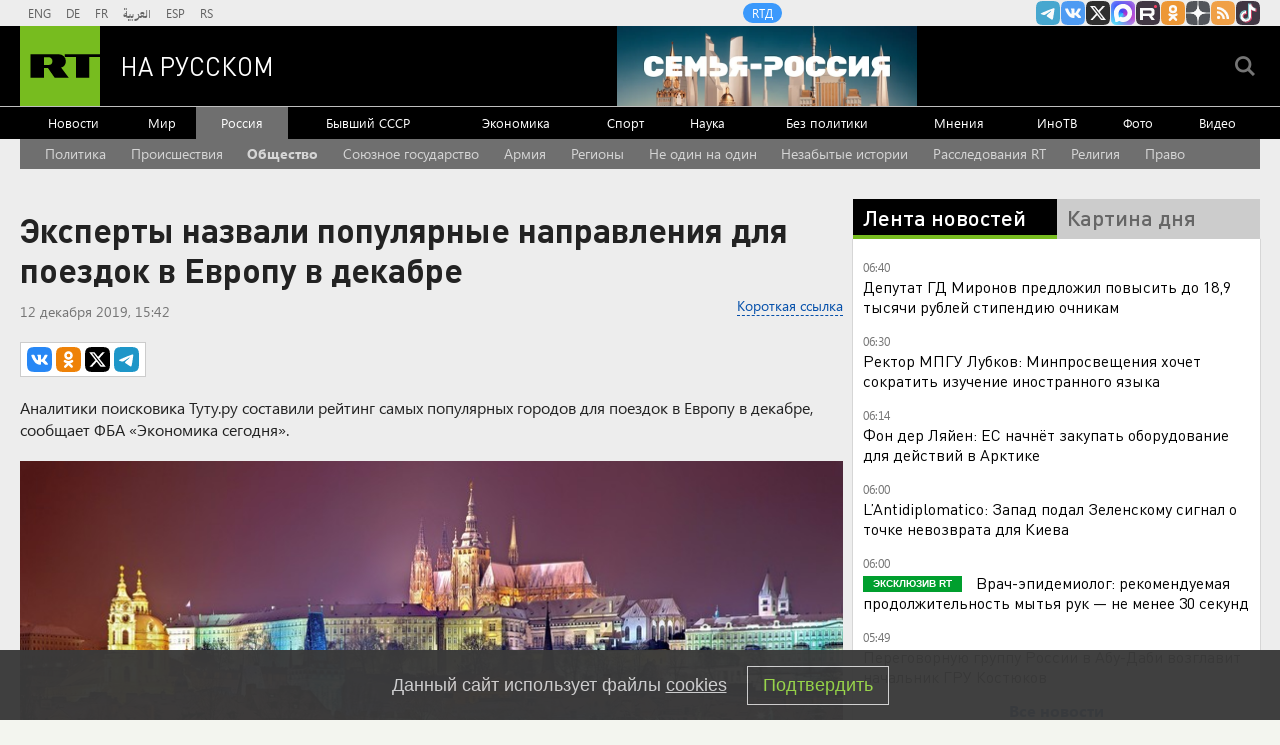

--- FILE ---
content_type: text/html
request_url: https://tns-counter.ru/nc01a**R%3Eundefined*rt_ru/ru/UTF-8/tmsec=rt_ru/550713796***
body_size: -73
content:
DE3B73006972EE9FX1769139871:DE3B73006972EE9FX1769139871

--- FILE ---
content_type: text/javascript; charset=utf-8
request_url: https://rb.infox.sg/json?id=904&adblock=false&o=20
body_size: 4438
content:
[{"img": "https://rb.infox.sg/img/898615/image_2.jpg?407", "width": "70", "height": "50", "bg_hex": "#4F3134", "bg_rgb": "79,49,52", "text_color": "#fff", "timestamp": "1769139873772", "created": "1769067414610", "id": "898615", "title": "Почему после въезда в квартиру Лурье готовит новый иск к Долиной", "category": "house", "body": "Фото: соцсети <br/> Многомесячный спор за квартиру Ларисы Долиной в<br/>Хамовниках близок к завершению: Полина Лурье, чьи права подтвердил Верховный<br/>суд, не только получила ключи,", "source": "regions.ru", "linkTarget": "byDefault", "url": "//rb.infox.sg/click?aid=898615&type=exchange&id=904&su=aHR0cHM6Ly9jaXMuaW5mb3guc2cvb3RoZXJzL25ld3MvNXBqSDYvP3V0bV9zb3VyY2U9cnVzc2lhbi5ydC5jb20mdXRtX2NhbXBhaWduPTkwNCZ1dG1fbWVkaXVtPWV4Y2hhbmdlJnV0bV9jb250ZW50PXJlZ2lvbnMucnUmaWQ9cnVzc2lhbi5ydC5jb21="}, {"img": "https://rb.infox.sg/img/898866/image_2.jpg?464", "width": "70", "height": "50", "bg_hex": "#917661", "bg_rgb": "145,118,97", "text_color": "#fff", "timestamp": "1769139873772", "created": "1769094128481", "id": "898866", "title": "АБН24: Россия устроила грандиозные проблемы Японии", "category": "others", "body": "Россия преподнесла Японии крайне неприятный сюрприз. Такими данными поделились китайские журналисты.", "source": "abnews.ru", "linkTarget": "byDefault", "url": "//rb.infox.sg/click?aid=898866&type=exchange&id=904&su=aHR0cHM6Ly9jaXMuaW5mb3guc2cvb3RoZXJzL25ld3MvNXA5cFYvP3V0bV9zb3VyY2U9cnVzc2lhbi5ydC5jb20mdXRtX2NhbXBhaWduPTkwNCZ1dG1fbWVkaXVtPWV4Y2hhbmdlJnV0bV9jb250ZW50PWFibmV3cy5ydSZpZD1ydXNzaWFuLnJ0LmNvbW=="}, {"img": "https://rb.infox.sg/img/897287/image_2.jpg?293", "width": "70", "height": "50", "bg_hex": "#190E09", "bg_rgb": "25,14,9", "text_color": "#fff", "timestamp": "1769139873772", "created": "1768563001766", "id": "897287", "title": "\"Конец близок\": в США забили тревогу из-за катастрофы на Украине", "category": "politics", "body": "admin added", "source": "ria.ru", "linkTarget": "byDefault", "url": "//rb.infox.sg/click?aid=897287&type=exchange&id=904&su=aHR0cHM6Ly9jaXMuaW5mb3guc2cvb3RoZXJzL25ld3MvNW8zZVgvP3V0bV9zb3VyY2U9cnVzc2lhbi5ydC5jb20mdXRtX2NhbXBhaWduPTkwNCZ1dG1fbWVkaXVtPWV4Y2hhbmdlJnV0bV9jb250ZW50PXJpYS5ydSZpZD1ydXNzaWFuLnJ0LmNvbW=="}, {"img": "https://rb.infox.sg/img/898802/image_2.jpg?220", "width": "70", "height": "50", "bg_hex": "#E9DED3", "bg_rgb": "233,222,211", "text_color": "#000", "timestamp": "1769139873772", "created": "1769085023239", "id": "898802", "title": "Toyota запускает продажи нового седана с креслами невесомости", "category": "auto", "body": "Toyota готовится к запуску продаж нового седана с креслами невесомости", "source": "newsread.top", "linkTarget": "byDefault", "url": "//rb.infox.sg/click?aid=898802&type=exchange&id=904&su=aHR0cHM6Ly9jaXMuaW5mb3guc2cvb3RoZXJzL25ld3MvNXBnRTcvP3V0bV9zb3VyY2U9cnVzc2lhbi5ydC5jb20mdXRtX2NhbXBhaWduPTkwNCZ1dG1fbWVkaXVtPWV4Y2hhbmdlJnV0bV9jb250ZW50PW5ld3NyZWFkLnRvcCZpZD1ydXNzaWFuLnJ0LmNvbW=="}, {"img": "https://rb.infox.sg/img/898393/image_2.jpg?771", "width": "70", "height": "50", "bg_hex": "#6D5A4E", "bg_rgb": "109,90,78", "text_color": "#fff", "timestamp": "1769139873772", "created": "1768991417587", "id": "898393", "title": "В Турции нашли тело пропавшего летом пловца Свечникова", "category": "others", "body": "На теле мужчины, которое турецкие власти подняли из Босфора, есть татуировки, совпадающие с теми, что были у пропавшего российского пловца", "source": "rg.ru", "linkTarget": "byDefault", "url": "//rb.infox.sg/click?aid=898393&type=exchange&id=904&su=aHR0cHM6Ly9jaXMuaW5mb3guc2cvb3RoZXJzL25ld3MvNXA2RlgvP3V0bV9zb3VyY2U9cnVzc2lhbi5ydC5jb20mdXRtX2NhbXBhaWduPTkwNCZ1dG1fbWVkaXVtPWV4Y2hhbmdlJnV0bV9jb250ZW50PXJnLnJ1JmlkPXJ1c3NpYW4ucnQuY29t"}]

--- FILE ---
content_type: application/javascript; charset=utf-8
request_url: https://mediametrics.ru/partner/inject/online.jsonp.ru.js
body_size: 3720
content:
callbackJsonpMediametrics( [{"id": "70184253", "image": "//mediametrics.ru/partner/inject/img/70184253.jpg", "title": "Ветеринара посадили почти на шесть лет за получение взяток", "source": "www.gorno-altaisk.info", "link": "//mediametrics.ru/click;mmet/site_ru?//mediametrics.ru/rating/ru/online.html?article=70184253", "favicon": "//mediametrics.ru/favicon/www.gorno-altaisk.info.ico"},{"id": "4669967", "image": "//mediametrics.ru/partner/inject/img/4669967.jpg", "title": "Ушаков: Россия и США условились о первом заседании трёхсторонней рабочей группы", "source": "russian.rt.com", "link": "//mediametrics.ru/click;mmet/site_ru?//mediametrics.ru/rating/ru/online.html?article=4669967", "favicon": "//mediametrics.ru/favicon/russian.rt.com.ico"},{"id": "64264150", "image": "//mediametrics.ru/partner/inject/img/64264150.jpg", "title": "Матери плачут. Но для них бойцы — просто товар: Запретная тема о героях СВО. Покровы, наконец, срывают", "source": "newsbash.ru", "link": "//mediametrics.ru/click;mmet/site_ru?//mediametrics.ru/rating/ru/online.html?article=64264150", "favicon": "//mediametrics.ru/favicon/newsbash.ru.ico"},{"id": "57783445", "image": "//mediametrics.ru/partner/inject/img/57783445.jpg", "title": "В Пензе после атаки БПЛА вспыхнул пожар на нефтебазе", "source": "ria.ru", "link": "//mediametrics.ru/click;mmet/site_ru?//mediametrics.ru/rating/ru/online.html?article=57783445", "favicon": "//mediametrics.ru/favicon/ria.ru.ico"},{"id": "9850386", "image": "//mediametrics.ru/partner/inject/img/9850386.jpg", "title": "Ушаков об итогах встречи Путина с американскими представителями", "source": "www.kommersant.ru", "link": "//mediametrics.ru/click;mmet/site_ru?//mediametrics.ru/rating/ru/online.html?article=9850386", "favicon": "//mediametrics.ru/favicon/www.kommersant.ru.ico"},{"id": "1942457", "image": "//mediametrics.ru/partner/inject/img/1942457.jpg", "title": "Ветеринара посадили почти на шесть лет за получение взяток", "source": "www.gorno-altaisk.info", "link": "//mediametrics.ru/click;mmet/site_ru?//mediametrics.ru/rating/ru/online.html?article=1942457", "favicon": "//mediametrics.ru/favicon/www.gorno-altaisk.info.ico"},{"id": "59312286", "image": "//mediametrics.ru/partner/inject/img/59312286.jpg", "title": "Жители Петропавловска-Камчатского прорвали тоннель к спортзалу", "source": "ridus.ru", "link": "//mediametrics.ru/click;mmet/site_ru?//mediametrics.ru/rating/ru/online.html?article=59312286", "favicon": "//mediametrics.ru/favicon/ridus.ru.ico"},{"id": "38935727", "image": "//mediametrics.ru/partner/inject/img/38935727.jpg", "title": "Зеленский получил жесткий ответ от Орбана после выступления в Давосе: критику обратили против него", "source": "kp.ru", "link": "//mediametrics.ru/click;mmet/site_ru?//mediametrics.ru/rating/ru/online.html?article=38935727", "favicon": "//mediametrics.ru/favicon/kp.ru.ico"},{"id": "72432978", "image": "//mediametrics.ru/partner/inject/img/72432978.jpg", "title": "В Свердловской области бывший военный убил приятеля в ходе ссоры — Новости за 22.01.2026", "source": "rzn.info", "link": "//mediametrics.ru/click;mmet/site_ru?//mediametrics.ru/rating/ru/online.html?article=72432978", "favicon": "//mediametrics.ru/favicon/rzn.info.ico"},{"id": "30424411", "image": "//mediametrics.ru/partner/inject/img/30424411.jpg", "title": "В Купино маляр скончался в первый рабочий день", "source": "berdsk-online.ru", "link": "//mediametrics.ru/click;mmet/site_ru?//mediametrics.ru/rating/ru/online.html?article=30424411", "favicon": "//mediametrics.ru/favicon/berdsk-online.ru.ico"},{"id": "81020509", "image": "//mediametrics.ru/partner/inject/img/81020509.jpg", "title": "ОСАГО: Когда пересмотрят коэффициент в Новосибирской области?", "source": "berdsk-online.ru", "link": "//mediametrics.ru/click;mmet/site_ru?//mediametrics.ru/rating/ru/online.html?article=81020509", "favicon": "//mediametrics.ru/favicon/berdsk-online.ru.ico"},{"id": "72002185", "image": "//mediametrics.ru/partner/inject/img/72002185.jpg", "title": "В США заявили о разрыве между Киевом и Вашингтоном", "source": "www.mk.ru", "link": "//mediametrics.ru/click;mmet/site_ru?//mediametrics.ru/rating/ru/online.html?article=72002185", "favicon": "//mediametrics.ru/favicon/www.mk.ru.ico"},{"id": "53792790", "image": "//mediametrics.ru/partner/inject/img/53792790.jpg", "title": "Женщина умерла после укуса кошки в Тюменской области — АМУР.Инфо", "source": "www.amur.info", "link": "//mediametrics.ru/click;mmet/site_ru?//mediametrics.ru/rating/ru/online.html?article=53792790", "favicon": "//mediametrics.ru/favicon/www.amur.info.ico"},{"id": "71984169", "image": "//mediametrics.ru/partner/inject/img/71984169.jpg", "title": "Минздрав Приморья сообщил о стабилизации состояния пострадавших", "source": "ridus.ru", "link": "//mediametrics.ru/click;mmet/site_ru?//mediametrics.ru/rating/ru/online.html?article=71984169", "favicon": "//mediametrics.ru/favicon/ridus.ru.ico"},{"id": "75085954", "image": "//mediametrics.ru/partner/inject/img/75085954.jpg", "title": "Мужчина под Кемеровом &quot;гасил&quot; молодёжь из ружья - его проучила власть • 23.01.2026", "source": "sibdepo.ru", "link": "//mediametrics.ru/click;mmet/site_ru?//mediametrics.ru/rating/ru/online.html?article=75085954", "favicon": "//mediametrics.ru/favicon/sibdepo.ru.ico"},{"id": "5332136", "image": "//mediametrics.ru/partner/inject/img/5332136.jpg", "title": "Чуковский и Роулинг остаются самыми популярными детскими писателями в РФ", "source": "www.aif.ru", "link": "//mediametrics.ru/click;mmet/site_ru?//mediametrics.ru/rating/ru/online.html?article=5332136", "favicon": "//mediametrics.ru/favicon/www.aif.ru.ico"},{"id": "16595114", "image": "//mediametrics.ru/partner/inject/img/16595114.jpg", "title": "Заявление главы МИД Финляндии о России вызвало изумление на Западе", "source": "ria.ru", "link": "//mediametrics.ru/click;mmet/site_ru?//mediametrics.ru/rating/ru/online.html?article=16595114", "favicon": "//mediametrics.ru/favicon/ria.ru.ico"},{"id": "35665139", "image": "//mediametrics.ru/partner/inject/img/35665139.jpg", "title": "После праздников ребенок стал скандалить и лениться: как помочь школьникам вернуться в ритм", "source": "kp.ru", "link": "//mediametrics.ru/click;mmet/site_ru?//mediametrics.ru/rating/ru/online.html?article=35665139", "favicon": "//mediametrics.ru/favicon/kp.ru.ico"},{"id": "26784006", "image": "//mediametrics.ru/partner/inject/img/26784006.jpg", "title": "Экс-замминистра ЖКХ Свердловской области Гайду объявили в федеральный розыск", "source": "www.iz.ru", "link": "//mediametrics.ru/click;mmet/site_ru?//mediametrics.ru/rating/ru/online.html?article=26784006", "favicon": "//mediametrics.ru/favicon/www.iz.ru.ico"},{"id": "20342040", "image": "//mediametrics.ru/partner/inject/img/20342040.jpg", "title": "Прогноз погоды на 23–25 января в Свердловской области: крепкий холод без осадков 📢", "source": "www.ku66.ru", "link": "//mediametrics.ru/click;mmet/site_ru?//mediametrics.ru/rating/ru/online.html?article=20342040", "favicon": "//mediametrics.ru/favicon/www.ku66.ru.ico"},{"id": "20570405", "image": "//mediametrics.ru/partner/inject/img/20570405.jpg", "title": "В Абазе обострилась ситуация с разгуливающими лошадьми", "source": "19rusinfo.ru", "link": "//mediametrics.ru/click;mmet/site_ru?//mediametrics.ru/rating/ru/online.html?article=20570405", "favicon": "//mediametrics.ru/favicon/19rusinfo.ru.ico"},{"id": "58565051", "image": "//mediametrics.ru/partner/inject/img/58565051.jpg", "title": "Рэпер Fuze из группы Krec не смог обжаловать в суде статус иноагента", "source": "www.kommersant.ru", "link": "//mediametrics.ru/click;mmet/site_ru?//mediametrics.ru/rating/ru/online.html?article=58565051", "favicon": "//mediametrics.ru/favicon/www.kommersant.ru.ico"},{"id": "36352461", "image": "//mediametrics.ru/partner/inject/img/36352461.jpg", "title": "Выпадет выигрышный лотерейный билет: Тамара Глоба назвала один знак, который станет настоящей суперзвездой в феврале 2026", "source": "progoroduhta.ru", "link": "//mediametrics.ru/click;mmet/site_ru?//mediametrics.ru/rating/ru/online.html?article=36352461", "favicon": "//mediametrics.ru/favicon/progoroduhta.ru.ico"},{"id": "36765141", "image": "//mediametrics.ru/partner/inject/img/36765141.jpg", "title": "Новые трамваи тестируют в Смоленске", "source": "newsroom24.ru", "link": "//mediametrics.ru/click;mmet/site_ru?//mediametrics.ru/rating/ru/online.html?article=36765141", "favicon": "//mediametrics.ru/favicon/newsroom24.ru.ico"},{"id": "48007640", "image": "//mediametrics.ru/partner/inject/img/48007640.jpg", "title": "Никогда не кладите яйца после варки в холодную воду: вот что происходит в составе при резком охлаждении", "source": "progorod62.ru", "link": "//mediametrics.ru/click;mmet/site_ru?//mediametrics.ru/rating/ru/online.html?article=48007640", "favicon": "//mediametrics.ru/favicon/progorod62.ru.ico"},{"id": "5495261", "image": "//mediametrics.ru/partner/inject/img/5495261.jpg", "title": "&quot;Какая наглость!&quot; На Западе пришли в ярость после заявления Зеленского", "source": "ria.ru", "link": "//mediametrics.ru/click;mmet/site_ru?//mediametrics.ru/rating/ru/online.html?article=5495261", "favicon": "//mediametrics.ru/favicon/ria.ru.ico"},{"id": "8429064", "image": "//mediametrics.ru/partner/inject/img/8429064.jpg", "title": "Упаковка половины товаров «усохла»: какие продукты больше всего подвержены шринкфляции и как с ней бороться", "source": "kp.ru", "link": "//mediametrics.ru/click;mmet/site_ru?//mediametrics.ru/rating/ru/online.html?article=8429064", "favicon": "//mediametrics.ru/favicon/kp.ru.ico"},{"id": "90047006", "image": "//mediametrics.ru/partner/inject/img/90047006.jpg", "title": "В Пензе после атаки дронов произошел пожар на нефтебазе", "source": "rbc.ru", "link": "//mediametrics.ru/click;mmet/site_ru?//mediametrics.ru/rating/ru/online.html?article=90047006", "favicon": "//mediametrics.ru/favicon/rbc.ru.ico"},{"id": "52913702", "image": "//mediametrics.ru/partner/inject/img/52913702.jpg", "title": "Умные люди никогда не отмечают дни рождения и всегда счастливы: 6 причин, которые удивят", "source": "progorodnn.ru", "link": "//mediametrics.ru/click;mmet/site_ru?//mediametrics.ru/rating/ru/online.html?article=52913702", "favicon": "//mediametrics.ru/favicon/progorodnn.ru.ico"},{"id": "81439273", "image": "//mediametrics.ru/partner/inject/img/81439273.jpg", "title": "Две автоледи не поделили улицу Чорос-Гуркина", "source": "www.gorno-altaisk.info", "link": "//mediametrics.ru/click;mmet/site_ru?//mediametrics.ru/rating/ru/online.html?article=81439273", "favicon": "//mediametrics.ru/favicon/www.gorno-altaisk.info.ico"},{"id": "20012595", "image": "//mediametrics.ru/partner/inject/img/20012595.jpg", "title": "Итоги переговоров Путина и Уиткоффа 23 января: когда ждать мир на Украине, о чем договорились Россия и США, последние новости", "source": "kp.ru", "link": "//mediametrics.ru/click;mmet/site_ru?//mediametrics.ru/rating/ru/online.html?article=20012595", "favicon": "//mediametrics.ru/favicon/kp.ru.ico"},{"id": "73302586", "image": "//mediametrics.ru/partner/inject/img/73302586.jpg", "title": "Гастроэнтеролог Чистик назвала заболевания, при которых нельзя лимоны", "source": "ridus.ru", "link": "//mediametrics.ru/click;mmet/site_ru?//mediametrics.ru/rating/ru/online.html?article=73302586", "favicon": "//mediametrics.ru/favicon/ridus.ru.ico"},{"id": "10790476", "image": "//mediametrics.ru/partner/inject/img/10790476.jpg", "title": "Ушаков рассказал об итогах переговоров Путина и Уиткоффа в Кремле", "source": "tvzvezda.ru", "link": "//mediametrics.ru/click;mmet/site_ru?//mediametrics.ru/rating/ru/online.html?article=10790476", "favicon": "//mediametrics.ru/favicon/tvzvezda.ru.ico"},{"id": "54301265", "image": "//mediametrics.ru/partner/inject/img/54301265.jpg", "title": "Для сыктывкарских школьников вновь объявлен актированный день", "source": "komiinform.ru", "link": "//mediametrics.ru/click;mmet/site_ru?//mediametrics.ru/rating/ru/online.html?article=54301265", "favicon": "//mediametrics.ru/favicon/komiinform.ru.ico"},{"id": "43755103", "image": "//mediametrics.ru/partner/inject/img/43755103.jpg", "title": "Новосибирцам вернули 38 млн рублей таможенных платежей за ввоз техники", "source": "vn.ru", "link": "//mediametrics.ru/click;mmet/site_ru?//mediametrics.ru/rating/ru/online.html?article=43755103", "favicon": "//mediametrics.ru/favicon/vn.ru.ico"},{"id": "58784355", "image": "//mediametrics.ru/partner/inject/img/58784355.jpg", "title": "Новая песня Пугачёвой вызвала неоднозначную реакцию в России", "source": "tvkrasnodar.ru", "link": "//mediametrics.ru/click;mmet/site_ru?//mediametrics.ru/rating/ru/online.html?article=58784355", "favicon": "//mediametrics.ru/favicon/tvkrasnodar.ru.ico"}] );

--- FILE ---
content_type: application/javascript
request_url: https://smi2.ru/counter/settings?payload=CMi7AhjZwNDHvjM6JDA1ZmQwMzc1LWIyOTUtNDE5Mi1hMmU4LWI3NDgzN2M1MGEwYQ&cb=_callbacks____0mkqc7bl6
body_size: 1515
content:
_callbacks____0mkqc7bl6("[base64]");